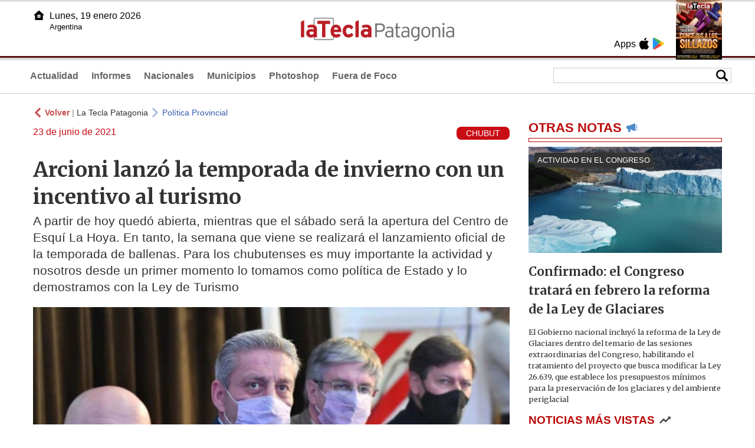

--- FILE ---
content_type: text/html
request_url: https://lateclapatagonia.com.ar/60459-arcioni-lanz-la-temporada-de-invierno-con-un-incentivo-al-turismo
body_size: 7013
content:
<!DOCTYPE html>
<html lang="es">
<head>
<meta charSet="UTF-8"/><meta name="viewport" content="width=device-width, initial-scale=1.0"><title>Arcioni lanzó la temporada de invierno con un incentivo al turismo - La Tecla Patagonia</title><link rel="preconnect" href="//lateclapat-repos-dgf.aplinews.com" />
<meta name="keywords" content="latecla, patagonia, diario, noticias, argentina, nacionales, provinciales, internacionales, economia, judiciales, investigaciones" />
<meta name="language" content="Spanish" />
<meta name="distribution" content="Global" />
<meta name="robots" content="index, follow" />
<meta http-equiv="imagetoolbar" content="no" />
<link rel="manifest" href="/repos/2_7/json/manifest.json">
<link rel="apple-touch-icon" sizes="192x192" href="/repos/2_7/images/icon-192x192.png" />
<meta name="theme-color" content="#B20000" />

<meta name="description" content="A partir de hoy quedó abierta, mientras que el sábado será la apertura del Centro de Esquí La Hoya. En tanto, la semana que viene se realizará el lanzamiento oficial de la temporada de ballenas. Para los chubutenses es muy importante la actividad y nosotros desde un primer momento lo tomamos como política de Estado y lo demostramos con la Ley de Turismo" />
<link rel="canonical" href="https://www.lateclapatagonia.com.ar/60459-arcioni-lanzo-la-temporada-de-invierno-con-un-incentivo-al-turismo" /><link type="text/css" href="/include/css/gral.min.css?v=4.20" rel="stylesheet" />
<link type="text/css" href="/repos/2_7/css/page.min.css?v=4.20" rel="stylesheet" />
<link type="text/css" href="/repos/2_7/css/home.min.css?v=4.20" rel="stylesheet" />
<link type="text/css" href="/repos/2_7/css/notas.min.css?v=4.20" rel="stylesheet" />
<link type="text/css" href="/repos/2_7/css/footer.min.css?v=4.20" rel="stylesheet" />
<link type="text/css" href="https://fonts.googleapis.com/css2?family=Merriweather:ital,wght@0,300;0,400;0,700;0,900;1,300;1,400;1,700;1,900&display=swap" rel="stylesheet" />
<script src="/include/js/jquery.min.js?v=4.10"></script>
<script src="/repos/2_7/js/page.min.js?v=4.10"></script>
<script src="/repos/2_7/js/notas.min.js?v=4.10"></script>
<link type="text/css" href="/repos/2_7/css/noticia.min.css?v=4.20" rel="stylesheet" />
<script src="/repos/2_7/js/noticia.min.js?v=4.10"></script>
<script src="/include/plugins/lazy/lazyload.min.js?v=4.10"></script>
<link type="text/css" href="/include/plugins/lightgallery/css/lightgallery-bundle.min.css?v=4.20" rel="stylesheet" />
<script src="/include/plugins/lightgallery/lightgallery.min.js?v=4.10"></script>
<script src="/include/plugins/lightgallery/plugins/thumbnail/lg-thumbnail.min.js?v=4.10"></script>
<script src="/include/plugins/lightgallery/plugins/zoom/lg-zoom.min.js?v=4.10"></script>
<meta property="fb:app_id" content="807432996092639" />
<meta property="og:type" content="article" />
<meta property="og:title" content="Arcioni lanz&oacute; la temporada de invierno con un incentivo al turismo" />
<meta property="og:url" content="https://www.lateclapatagonia.com.ar/60459-arcioni-lanzo-la-temporada-de-invierno-con-un-incentivo-al-turismo" />
<meta property="og:description" content="A partir de hoy qued&oacute; abierta, mientras que el s&aacute;bado ser&aacute; la apertura del Centro de Esqu&iacute; La Hoya. En tanto, la semana que viene se realizar&aacute; el lanzamiento oficial de la temporada de ballenas. Para los chubutenses es muy importante la actividad y nosotros desde un primer momento lo tomamos como pol&iacute;tica de Estado y lo demostramos con la Ley de Turismo" />
<meta itemprop="name" content="Arcioni lanz&oacute; la temporada de invierno con un incentivo al turismo" />
<meta itemprop="description" content="https://www.lateclapatagonia.com.ar/60459-arcioni-lanzo-la-temporada-de-invierno-con-un-incentivo-al-turismo" />
<meta property="og:image" itemprop="image" content="https://lateclapat-repos-dw6.aplinews.com/archivos/noticias/fotografias/63335_3.jpg" />
<meta property="og:image:secure_url" itemprop="image" content="https://lateclapat-repos-dw6.aplinews.com/archivos/noticias/fotografias/63335_3.jpg" />
<meta itemprop="image" content="https://lateclapat-repos-dw6.aplinews.com/archivos/noticias/fotografias/63335_3.jpg" />
<meta name="twitter:image" content="https://lateclapat-repos-dw6.aplinews.com/archivos/noticias/fotografias/63335_3.jpg" />
<meta name="twitter:card" content="summary_large_image" />
<meta name="twitter:site" content="@teclapatagonia" />
<meta name="twitter:title" content="Arcioni lanzó la temporada de invierno con un incentivo al turismo" />
<meta name="twitter:x" content="test3" />
<meta name="twitter:url" content="https://www.lateclapatagonia.com.ar/60459-arcioni-lanzo-la-temporada-de-invierno-con-un-incentivo-al-turismo" />
<meta name="twitter:text:description" content="A partir de hoy qued&oacute; abierta, mientras que el s&aacute;bado ser&aacute; la apertura del Centro de Esqu&iacute; La Hoya. En tanto, la semana que viene se realizar&aacute; el lanzamiento oficial de la temporada de ballenas. Para los chubutenses es muy importante la actividad y nosotros desde un primer momento lo tomamos como pol&iacute;tica de Estado y lo demostramos con la Ley de Turismo" />
<script async src="https://www.googletagmanager.com/gtag/js?id=G-8X26J3P7RE"></script><script>window.dataLayer = window.dataLayer || [];function gtag(){dataLayer.push(arguments);}gtag('js', new Date());gtag('config', 'G-8X26J3P7RE');</script>

<script type="text/javascript">
const _SERV_PATH_PREFIX = '';
const _SERV_PATH_REPOS = '2_7';
const noticia_id = 60459;
</script>

<script>
    gtag('event', 'open_news', {
    'reg_id': '60459',
    'reg_nombre': 'Arcioni lanzó la temporada de invierno con un incentivo al turismo',
    });

    console.log("GTAG: open_news");
</script> 
</head>

<body>
<div id="hd-cnt" style="background-image: url(repos/2_7/images/hd-cnt_bg.png);">
    <div class="hd">
        <div class="rg-pn">
            <div class="rg-pn-cnt-1 left">
                <div class="txt left">Apps</div><a class="left mgl4" href="https://apps.apple.com/us/app/la-tecla-patagonia/id1241708196?l=es" title="App Store"><div class="ic_appstore ic_20 bg-ct" style="background-image: url(repos/2_7/images/hd_ic_appstore.png);"></div></a><a class="left mgl4" href="https://play.google.com" title="Google Play"><div class="ic_gplay ic_20 bg-ct" style="background-image: url(repos/2_7/images/hd_ic_gplay.png);"></div></a>            </div>
            <div class="rg-pn-cnt-2 left mgl4">
                <a href="eimpresa.php"><div class="rv" style="background-image:url(https://latecla-repos-dw6.aplinews.com/archivos/eimpresa//paginas/863_0_2.jpg);"></div></a>            </div>  
        </div>
        <div class="lf-pn">
            <a class="left" href="/" title="Inicio"><div class="ic_home ic_20 bg-ct" style="background-image: url(repos/2_7/images/hd_ic_home.png);"></div></a>
            <div class="txt left">
                Lunes, 19 enero 2026<br><small>Argentina</small>            </div>
            <div class="clear"></div>
        </div>
        <a href="/" title="Inicio"><div class="lg bg-ct" style="background-image: url(repos/2_7/images/hd_lg.png);"></div></a>
    </div>

    <div class="hd-mn">
        <div class="cnt-right">
            <!--
            <a class="left mgl6" href="/" title="Whatsapp"><div class="ic_20 bg-ct" style="background-image: url(repos/2_7/images/hd_ic_wa.png);"></div></a>
            <a class="left mgl6" href="/" title="Telegram"><div class="ic_20 bg-ct" style="background-image: url(repos/2_7/images/hd_ic_tm.png);"></div></a>
            <a class="left mgl6" href="/" title="Facebook"><div class="ic_20 bg-ct" style="background-image: url(repos/2_7/images/hd_ic_fb.png);"></div></a>
            <a class="left mgl6" href="/" title="Twitter"><div class="ic_20 bg-ct" style="background-image: url(repos/2_7/images/hd_ic_tw.png);"></div></a>
            <a class="left mgl6" href="/" title="Instagram"><div class="ic_20 bg-ct" style="background-image: url(repos/2_7/images/hd_ic_it.png);"></div></a>
            -->

            <div class="search">
                <div class="busc">
                    <div class="lp bg-ct ic-search" style="background-image: url(repos/2_7/images/hd_lp.png);" title="Buscar"></div>
                    <div class="cnt-busc dato"><input class="dato" type="text" maxlength="30" /></div>
                </div>
                <div class="result"></div>
            </div>
        </div>

        <input type="checkbox" class="openSidebarMenu" id="openSidebarMenu">
        <label for="openSidebarMenu" class="sidebarIconToggle">
            <div class="spinner diagonal part-1"></div>
            <div class="spinner horizontal"></div>
            <div class="spinner diagonal part-2"></div>
        </label>

        <ul id="secc-btns"><li><a href="Actualidad">Actualidad</a></li><li><a href="informes">Informes</a></li><li><a href="nacionales">Nacionales</a></li><li><a href="municipios">Municipios</a></li><li><a href="photoshop">Photoshop</a></li><li><a href="fueradefoco">Fuera de Foco</a></li></ul>
        <div class="clear"></div>
    </div>
</div>
<!-- Sidebar -->
<div id="sidebarMenu">
    <ul class="sidebarMenuInner">
        <li><a href="Actualidad">Actualidad<span>Portada</span></a></li>
        <li><a href="informes">Informes</a></li>
        <li><a href="Nacionales">Nacionales</a></li>
        <li><a href="municipios">Municipios</a></li>
        <li><a href="photoshop">Photoshop</a></li>
        <li><a href="fueradefoco">Fuera de Foco</a></li>
    </ul>
</div><div class="wrapper"><div class="col1" style="padding:0 1rem;"><div><div class="mfch3 mgt8"><div class="ic-back left mgr4" style="background-image:url(/repos/2_7/images/back.png);"></div> <div class="left mgr4"><a class="ne pointer" onclick="history.back();"><strong style="color:#b92321;">Volver</strong></a> | <a class="ne" href="https://www.lateclapatagonia.com.ar"> La Tecla Patagonia</a></div> <div class="ic-back left mgr4" style="background-image:url(/repos/2_7/images/forward.png); opacity:.4;"></div> <a class="az" href="/PoliticaProvincial">Política Provincial</a></div><div class="clear"></div><div class="mfch2 left">23 de junio de 2021</div><div class="fvol1 right">CHUBUT</div><div class="clear"></div></div><h1 class="ftit1 mgt8">Arcioni lanzó la temporada de invierno con un incentivo al turismo</h1><h2 class="fcop1">A partir de hoy quedó abierta, mientras que el sábado será la apertura del Centro de Esquí La Hoya. En tanto, la semana que viene se realizará el lanzamiento oficial de la temporada de ballenas. Para los chubutenses es muy importante la actividad y nosotros desde un primer momento lo tomamos como política de Estado y lo demostramos con la Ley de Turismo</h2><div id="anchoShare"></div><div id="lightgallery" style="text-align:center;"><a href="https://lateclapat-repos-dw6.aplinews.com/archivos/noticias/fotografias/63335_3.jpg""><img src="https://lateclapat-repos-dw6.aplinews.com/archivos/noticias/fotografias/63335_3.jpg" alt="Arcioni lanzó la temporada de invierno con un incentivo al turismo" width="100%" /></a></div><div class="mod_share" style=""><div class="lb">Compartir</div><div class="clear"></div><a href="https://www.facebook.com/sharer.php?u=https%3A%2F%2Fwww.lateclapatagonia.com.ar%2F60459-arcioni-lanzo-la-temporada-de-invierno-con-un-incentivo-al-turismo&t=Arcioni+lanz%C3%B3+la+temporada+de+invierno+con+un+incentivo+al+turismo" target="_blank"><div class="icon_share" style="background-image:url(/repos/2_7/images/facebook.png);"></div></a><a href="https://api.whatsapp.com/send?text=https%3A%2F%2Fwww.lateclapatagonia.com.ar%2F60459-arcioni-lanzo-la-temporada-de-invierno-con-un-incentivo-al-turismo" target="_blank"><div class="icon_share" style="background-image:url(/repos/2_7/images/whatsapp.png);"></div></a><a class="btnTwShare pointer" url="/include/fns/twitter_sharer.php?url=https%3A%2F%2Fwww.lateclapatagonia.com.ar%2F60459-arcioni-lanzo-la-temporada-de-invierno-con-un-incentivo-al-turismo&txt=Arcioni lanzó la temporada de invierno con un incentivo al turismo"><div class="icon_share" style="background-image:url(/repos/2_7/images/twitter.png);"></div></a><a href="https://telegram.me/share/url?url=https%3A%2F%2Fwww.lateclapatagonia.com.ar%2F60459-arcioni-lanzo-la-temporada-de-invierno-con-un-incentivo-al-turismo" target="_blank"><div class="icon_share" style="background-image:url(/repos/2_7/images/telegram.png);"></div></a><a href="mailto:?subject=Mira+esta+nota+de+La+Tecla+Patagonia&body=Arcioni+lanz%C3%B3+la+temporada+de+invierno+con+un+incentivo+al+turismo %0D%0A%0D%0Ahttps%3A%2F%2Fwww.lateclapatagonia.com.ar%2F60459-arcioni-lanzo-la-temporada-de-invierno-con-un-incentivo-al-turismo"><div class="icon_share" style="background-image:url(/repos/2_7/images/correo.png);"></div></a></div><div class="fcue1" style="border-bottom:1px solid #ccc; padding-bottom:6px; padding-top:6px;"><h3>En el marco de un anuncio esperado por la sociedad en general y el sector tur&iacute;stico en particular, el gobernador de Chubut, Mariano Arcioni, lanz&oacute; la temporada de invierno. Adem&aacute;s, oficializ&oacute; un incentivo al turismo.<br /><br />La apertura ser&aacute; el s&aacute;bado en el Centro de Esqu&iacute; La Hoya. En tanto, la semana que viene se realizar&aacute; el lanzamiento oficial de la temporada de ballenas.<br /><br />El acto se desarroll&oacute; en el Sal&oacute;n de los Constituyentes de Casa de Gobierno y cont&oacute; con la participaci&oacute;n de los ministros de Gobierno y Justicia, Jos&eacute; Mar&iacute;a Grazzini; de Turismo y &Aacute;reas Protegidas, N&eacute;stor Garcia, y de Salud, Fabi&aacute;n Puratich, adem&aacute;s del titular de Agricultura, Ganader&iacute;a, Industria y Comercio, Leandro Cavaco.<br /><br />Tambi&eacute;n asistieron los intendentes de Puerto Madryn, Gustavo Sastre; de Esquel, Sergio Ongarato, y de Puerto Pir&aacute;mides, Fabi&aacute;n Gand&oacute;n, as&iacute; como el referente del sector tur&iacute;stico, Miguel Sosa, y dem&aacute;s representantes del sector. Adem&aacute;s, de manera virtual, particip&oacute; el vicegobernador Ricardo Sastre, representantes del sector privado-p&uacute;blico del turismo, entre otros.<br /><br />&ldquo;Hoy es un d&iacute;a muy esperado por todos. En marzo del 2020, con la finalidad de mitigar la propagaci&oacute;n del virus, la actividad tur&iacute;stica se par&oacute; y fue una de las m&aacute;s golpeadas. A partir de ah&iacute; fue un largo camino y nadie estaba preparado para gobernar en &eacute;poca de pandemia, tomando decisiones que no convenc&iacute;an a todos, pero siempre fue primando la salud de todos los chubutenses y avaladas por el Ministerio de Salud&rdquo;, expres&oacute; el mandatario provincial.<br /><br />En la misma sinton&iacute;a, Arcioni se&ntilde;al&oacute;: &ldquo;para m&iacute; es un d&iacute;a especial, un momento muy particular y emotivo que la actividad tur&iacute;stica de la provincia vuelva. Hoy se abre la temporada invernal de toda la provincia, el s&aacute;bado estaremos en Esquel con la apertura del Centro de Esqu&iacute;; en la semana coordinaremos con Puerto Madryn y Pir&aacute;mides la temporada de ballenas. Para los chubutenses es muy importante la actividad y nosotros desde un primer momento lo tomamos como pol&iacute;tica de Estado y lo demostramos con la Ley de Turismo que ya tiene despacho de comisi&oacute;n y pr&oacute;ximamente va a ser una realidad&rdquo;.<br /><br />Y sentenci&oacute;: &ldquo;Tenemos que fomentar las actividades, el trabajo digno y sustentar las actividades de todos, ah&iacute; me van a tener trabajando al lado de ustedes. Cuando uno se empe&ntilde;a con la palabra, la cumple, y en mi vida no s&eacute; actuar de otra manera, sino cumpliendo con la palabra; con esfuerzo, transparencia y con responsabilidad, tomando decisiones que a veces perjudican a alg&uacute;n sector pero siempre es en beneficio de todos&rdquo;.<br /><br />Por su parte, el ministro de Turismo de la Provincia, N&eacute;stor Garcia remarc&oacute; que &ldquo;si bien hemos transitado un camino dif&iacute;cil, Chubut ha dado los pasos adecuados conjuntamente con el sector privado y con el Ministerio de Salud, mostrando que hemos sido una de las primeras provincias con 29 protocolos de sanidad aprobados por Salud. Siempre lo destaco porque hemos armado los protocolos junto al sector privado, y eso da garant&iacute;a de aplicabilidad&rdquo;.<br /><br />En tanto, el intendente de Puerto Madryn, Gustavo Sastre destac&oacute; que &ldquo;estar presentando la apertura de la temporada tur&iacute;stica, en mi caso de ballenas, pero tambi&eacute;n de nieve en la cordillera, es un momento muy grato porque luchamos y peleamos para poder lograr esto. Sabemos que vivimos una situaci&oacute;n muy compleja a causa de la pandemia, pero con esto nace una nueva esperanza para lo cual hemos trabajado much&iacute;simo&rdquo;.<br /><br />Por &uacute;ltimo, el intendente destac&oacute; &ldquo;el acompa&ntilde;amiento no s&oacute;lo del &aacute;mbito estatal, sino tambi&eacute;n del privado, que supieron soportar las medidas que ten&iacute;amos que tomar y que los perjudicaron mucho, pero que podamos anunciar la apertura de la temporada tur&iacute;stica, nos permite demostrarle al mundo y al pa&iacute;s que estamos preparados para recibirlos y de esa manera volver a generar el turismo como la principal econom&iacute;a de nuestra ciudad, comarca y provincia, para poder salir adelante definitivamente&rdquo;.</h3></div><div class="mfch3 mgt8"><div class="ic-back left mgr4" style="background-image:url(/repos/2_7/images/back.png);"></div> <div class="left mgr4"><a class="ne pointer" onclick="history.back();"><strong style="color:#b92321;">Volver</strong></a> | <a class="ne" href="https://www.lateclapatagonia.com.ar"> La Tecla Patagonia</a></div> <div class="ic-back left mgr4" style="background-image:url(/repos/2_7/images/forward.png); opacity:.4;"></div> <a class="az" href="/PoliticaProvincial">Política Provincial</a></div><div class="tags mgt8 mgb8"><div class="tagstit mgb8">Etiquetas / Tags</div><a href="/buscador.php?tag=1&dato=Actividades"><div class="tagbtn left mgr8 mgb8">Actividades</div></a><a href="/buscador.php?tag=1&dato=Apertura"><div class="tagbtn left mgr8 mgb8">Apertura</div></a><a href="/buscador.php?tag=1&dato=Arcioni"><div class="tagbtn left mgr8 mgb8">Arcioni</div></a><a href="/buscador.php?tag=1&dato=Cavaco"><div class="tagbtn left mgr8 mgb8">Cavaco</div></a><a href="/buscador.php?tag=1&dato=Chubut"><div class="tagbtn left mgr8 mgb8">Chubut</div></a><a href="/buscador.php?tag=1&dato=Esquel"><div class="tagbtn left mgr8 mgb8">Esquel</div></a><a href="/buscador.php?tag=1&dato=Gustavo+sastre"><div class="tagbtn left mgr8 mgb8">Gustavo sastre</div></a><a href="/buscador.php?tag=1&dato=Intendentes"><div class="tagbtn left mgr8 mgb8">Intendentes</div></a><a href="/buscador.php?tag=1&dato=Leandro+cavaco"><div class="tagbtn left mgr8 mgb8">Leandro cavaco</div></a><a href="/buscador.php?tag=1&dato=Mariano+arcioni"><div class="tagbtn left mgr8 mgb8">Mariano arcioni</div></a><a href="/buscador.php?tag=1&dato=Marzo"><div class="tagbtn left mgr8 mgb8">Marzo</div></a><a href="/buscador.php?tag=1&dato=Medidas"><div class="tagbtn left mgr8 mgb8">Medidas</div></a><a href="/buscador.php?tag=1&dato=Ministerio+de+salud"><div class="tagbtn left mgr8 mgb8">Ministerio de salud</div></a><a href="/buscador.php?tag=1&dato=Nieve"><div class="tagbtn left mgr8 mgb8">Nieve</div></a><a href="/buscador.php?tag=1&dato=Pandemia"><div class="tagbtn left mgr8 mgb8">Pandemia</div></a><a href="/buscador.php?tag=1&dato=PASO"><div class="tagbtn left mgr8 mgb8">PASO</div></a><a href="/buscador.php?tag=1&dato=Poder"><div class="tagbtn left mgr8 mgb8">Poder</div></a><a href="/buscador.php?tag=1&dato=Protocolo"><div class="tagbtn left mgr8 mgb8">Protocolo</div></a><a href="/buscador.php?tag=1&dato=Protocolos"><div class="tagbtn left mgr8 mgb8">Protocolos</div></a><a href="/buscador.php?tag=1&dato=Provincia"><div class="tagbtn left mgr8 mgb8">Provincia</div></a><a href="/buscador.php?tag=1&dato=Provincias"><div class="tagbtn left mgr8 mgb8">Provincias</div></a><a href="/buscador.php?tag=1&dato=Puerto+madryn"><div class="tagbtn left mgr8 mgb8">Puerto madryn</div></a><a href="/buscador.php?tag=1&dato=Puratich"><div class="tagbtn left mgr8 mgb8">Puratich</div></a><a href="/buscador.php?tag=1&dato=Representantes"><div class="tagbtn left mgr8 mgb8">Representantes</div></a><a href="/buscador.php?tag=1&dato=Ricardo+sastre"><div class="tagbtn left mgr8 mgb8">Ricardo sastre</div></a><a href="/buscador.php?tag=1&dato=Salud"><div class="tagbtn left mgr8 mgb8">Salud</div></a><a href="/buscador.php?tag=1&dato=Sastre"><div class="tagbtn left mgr8 mgb8">Sastre</div></a><a href="/buscador.php?tag=1&dato=Temporada+de+invierno"><div class="tagbtn left mgr8 mgb8">Temporada de invierno</div></a><a href="/buscador.php?tag=1&dato=Trabajo"><div class="tagbtn left mgr8 mgb8">Trabajo</div></a><a href="/buscador.php?tag=1&dato=Turismo"><div class="tagbtn left mgr8 mgb8">Turismo</div></a><div class="clear"></div></div></div><div class="col2" style="padding:0 1rem;"><div class="lb-1"><h2 class="tx">OTRAS NOTAS</h2><div class="ic" style="background-image:url(/repos/2_7/images/notas_ic.png)"></div><div class="clear"></div><div class="sep"></div></div><div class="sep-1"></div><a class="none" href="96064-confirmado-el-congreso-tratara-en-febrero-la-reforma-de-la-ley-de-glaciares"><article class="nt-3"><div class="ft lazy"  data-bg="url('https://lateclapat-repos-dw6.aplinews.com/archivos/noticias/fotografias/117019_2.jpg')"><div class="cnt-vol"><div class="vol">ACTIVIDAD EN EL CONGRESO</div></div></div><div class="cnt-1"><h1 class="tit">Confirmado: el Congreso tratará en febrero la reforma de la Ley de Glaciares</h1><h2 class="cop">El Gobierno nacional incluyó la reforma de la Ley de Glaciares dentro del temario de las sesiones extraordinarias del Congreso, habilitando el tratamiento del proyecto que busca modificar la Ley 26.639, que establece los presupuestos mínimos para la preservación de los glaciares y del ambiente periglacial</h2></div></article></a><div class="col2"><section class="notRank"><h1 class="tit">NOTICIAS M&Aacute;S VISTAS</h1><div class="ic" style="background-image:url(/repos/2_7/images/rank_ic.png)"></div><div class="clear"></div><div class="sep"></div><a class="ne" href="96042-alerta-por-alto-riesgo-de-incendios-en-la-patagonia-las-condiciones-hoy-son-extremas"><div class="item"><div class="ft" style="background-image:url(https://lateclapat-repos-dw6.aplinews.com/archivos/noticias/fotografias/116990_2.jpg);"></div><h2>Alerta por alto riesgo de incendios en la Patagonia: las condiciones hoy son extremas</h2><div class="clear"></div></div></a><a class="ne" href="96054-cruzaron-a-weretilneck-por-la-supuesta-compra-de-un-helicoptero-para-combatir-el-fuego"><div class="item"><div class="ft" style="background-image:url(https://lateclapat-repos-dw6.aplinews.com/archivos/noticias/fotografias/117010_2.jpg);"></div><h2>Cruzaron a Weretilneck por anunciar la compra de un helicóptero que era alquilado</h2><div class="clear"></div></div></a><a class="ne" href="96045-comodoro-sufre-otra-pesadilla-falta-de-planificacion-inaccion-y-consecuencias-previstas"><div class="item"><div class="ft" style="background-image:url(https://lateclapat-repos-dw6.aplinews.com/archivos/noticias/fotografias/116997_2.jpg);"></div><h2>Comodoro sufre otra pesadilla: falta de planificación, inacción y consecuencias previstas</h2><div class="clear"></div></div></a><a class="ne" href="96061-alerta-en-comodoro-rivadavia-evacuan-otro-barrio-por-riesgo-de-mas-deslizamientos"><div class="item"><div class="ft" style="background-image:url(https://lateclapat-repos-dw6.aplinews.com/archivos/noticias/fotografias/117016_2.jpg);"></div><h2>Alerta en Comodoro Rivadavia: evacúan otro barrio por riesgo de más deslizamientos</h2><div class="clear"></div></div></a><a class="ne" href="96046-llegaron-mas-de-130-millones-de-dolares-desde-china-para-reactivar-la-obra-en-la-represa-cepernic"><div class="item"><div class="ft" style="background-image:url(https://lateclapat-repos-dw6.aplinews.com/archivos/noticias/fotografias/116993_2.jpg);"></div><h2>Llegaron más de 130 millones de dólares desde China para reactivar la obra en la represa Cepernic</h2><div class="clear"></div></div></a></section></div></div></div><div class="cnt-redes">
    <div class="items">
        <a class="left mgl6" href="https://api.whatsapp.com/send?phone=5492216419037" target="_blank" title="Whatsapp"><div class="ic_30 bg-ct" style="background-image: url(repos/2_7/images/hd_ic_wa.png);"></div></a><a class="left mgl6" href="https://www.facebook.com/LaTeclaPatagonia" target="_blank" title="Facebook"><div class="ic_30 bg-ct" style="background-image: url(repos/2_7/images/hd_ic_fb.png);"></div></a><a class="left mgl6" href="https://www.twitter.com/teclapatagonia" target="_blank" title="Twitter"><div class="ic_30 bg-ct" style="background-image: url(repos/2_7/images/hd_ic_tw.png);"></div></a><a class="left mgl6" href="https://www.instagram.com/lateclapatagonia" target="_blank" title="Instagram"><div class="ic_30 bg-ct" style="background-image: url(repos/2_7/images/hd_ic_it.png);"></div></a><a class="left mgl6" href="https://www.tiktok.com" target="_blank" title="Tik Tok"><div class="ic_30 bg-ct" style="background-image: url(repos/2_7/images/hd_ic_tk.png);"></div></a><div class="clear"></div>    </div>
</div>

<div class="pie">
    <div class="logo lazy"  data-bg="url('/repos/2_7/images/logo_cabeza_bn.png?v=4.20')"></div>
    <div class="text">
        Copyright 2026<br /><strong>La Tecla Patagonia</strong><br /><a class="bl" href="redaccion.php"><div class="redacc">Redacción</div></a><br /><span class="rights">Todos los derechos reservados</span><br /><div class="dev">Serga.NET</div>    </div>
</div>
<script>
if(lazyLoadInstance){
    console.log("LazyLoad Update!");
    lazyLoadInstance.update();
}
</script><script type="text/javascript">
$("iframe").each(function( index ){
	console.log(index + " IFRAME: " + $(this).attr("src").search("infogram.com"));

	if($(this).attr("src").search("infogram.com") > 0){
		ratio = $(this).attr("width") / $(this).attr("height");
		$(this).attr("ratio", ratio);
		$(this).addClass("autoResize");

		console.log($(this).width() + " -> " + $(this).attr("width") + " " + $(this).attr("height") + " okey!");
	}
});

function updateIframes(){
	console.log("RESIZE");
	$(".autoResize").each(function( index ){
		//console.log(index + " IFRAME: " + $(this).attr("src").search("infogram.com"));
		h = $(this).width() / $(this).attr("ratio");
		$(this).attr("height", parseInt(h));
	});
}

window.addEventListener('resize', function(event) {
	updateIframes();
}, true);

updateIframes();

//Deteccion de navegador:
function isiOS() {
	return [
		'iPad Simulator',
		'iPhone Simulator',
		'iPod Simulator',
		'iPad',
		'iPhone',
		'iPod'
	].includes(navigator.platform)
	// iPad on iOS 13 detection
	|| (navigator.userAgent.includes("Mac") && "ontouchend" in document)
}

$(document).ready(function(){
	$(".btnTwShare").click(function(){
		var url = $(this).attr("url");

		if(isiOS()){
			window.location = url;
		} else {
			window.open(url, '_blank');
		}
	});
});


</script>

<script>
let ar = []
</script>
<script type="text/javascript" src="/include/js/widget_ctrol.js?v=4.10"></script></body>
</html>

--- FILE ---
content_type: text/javascript
request_url: https://lateclapatagonia.com.ar/include/plugins/lightgallery/plugins/thumbnail/lg-thumbnail.min.js?v=4.10
body_size: 2658
content:
/**
 * lightgallery | 2.4.0 | January 29th 2022
 * http://www.lightgalleryjs.com/
 * Copyright (c) 2020 Sachin Neravath;
 * @license GPLv3
 */

!function(t,e){"object"==typeof exports&&"undefined"!=typeof module?module.exports=e():"function"==typeof define&&define.amd?define(e):(t="undefined"!=typeof globalThis?globalThis:t||self).lgThumbnail=e()}(this,(function(){"use strict";var t=function(){return(t=Object.assign||function(t){for(var e,i=1,s=arguments.length;i<s;i++)for(var h in e=arguments[i])Object.prototype.hasOwnProperty.call(e,h)&&(t[h]=e[h]);return t}).apply(this,arguments)},e={thumbnail:!0,animateThumb:!0,currentPagerPosition:"middle",alignThumbnails:"middle",thumbWidth:100,thumbHeight:"80px",thumbMargin:5,appendThumbnailsTo:".lg-components",toggleThumb:!1,enableThumbDrag:!0,enableThumbSwipe:!0,thumbnailSwipeThreshold:10,loadYouTubeThumbnail:!0,youTubeThumbSize:1,thumbnailPluginStrings:{toggleThumbnails:"Toggle thumbnails"}},i="lgContainerResize",s="lgUpdateSlides",h="lgBeforeOpen",n="lgBeforeSlide";return function(){function o(t,e){return this.thumbOuterWidth=0,this.thumbTotalWidth=0,this.translateX=0,this.thumbClickable=!1,this.core=t,this.$LG=e,this}return o.prototype.init=function(){this.settings=t(t({},e),this.core.settings),this.thumbOuterWidth=0,this.thumbTotalWidth=this.core.galleryItems.length*(this.settings.thumbWidth+this.settings.thumbMargin),this.translateX=0,this.setAnimateThumbStyles(),this.core.settings.allowMediaOverlap||(this.settings.toggleThumb=!1),this.settings.thumbnail&&(this.build(),this.settings.animateThumb?(this.settings.enableThumbDrag&&this.enableThumbDrag(),this.settings.enableThumbSwipe&&this.enableThumbSwipe(),this.thumbClickable=!1):this.thumbClickable=!0,this.toggleThumbBar(),this.thumbKeyPress())},o.prototype.build=function(){var t=this;this.setThumbMarkup(),this.manageActiveClassOnSlideChange(),this.$lgThumb.first().on("click.lg touchend.lg",(function(e){var i=t.$LG(e.target);i.hasAttribute("data-lg-item-id")&&setTimeout((function(){if(t.thumbClickable&&!t.core.lgBusy){var e=parseInt(i.attr("data-lg-item-id"));t.core.slide(e,!1,!0,!1)}}),50)})),this.core.LGel.on(n+".thumb",(function(e){var i=e.detail.index;t.animateThumb(i)})),this.core.LGel.on(h+".thumb",(function(){t.thumbOuterWidth=t.core.outer.get().offsetWidth})),this.core.LGel.on(s+".thumb",(function(){t.rebuildThumbnails()})),this.core.LGel.on(i+".thumb",(function(){t.core.lgOpened&&setTimeout((function(){t.thumbOuterWidth=t.core.outer.get().offsetWidth,t.animateThumb(t.core.index),t.thumbOuterWidth=t.core.outer.get().offsetWidth}),50)}))},o.prototype.setThumbMarkup=function(){var t="lg-thumb-outer ";this.settings.alignThumbnails&&(t+="lg-thumb-align-"+this.settings.alignThumbnails);var e='<div class="'+t+'">\n        <div class="lg-thumb lg-group">\n        </div>\n        </div>';this.core.outer.addClass("lg-has-thumb"),".lg-components"===this.settings.appendThumbnailsTo?this.core.$lgComponents.append(e):this.core.outer.append(e),this.$thumbOuter=this.core.outer.find(".lg-thumb-outer").first(),this.$lgThumb=this.core.outer.find(".lg-thumb").first(),this.settings.animateThumb&&this.core.outer.find(".lg-thumb").css("transition-duration",this.core.settings.speed+"ms").css("width",this.thumbTotalWidth+"px").css("position","relative"),this.setThumbItemHtml(this.core.galleryItems)},o.prototype.enableThumbDrag=function(){var t=this,e={cords:{startX:0,endX:0},isMoved:!1,newTranslateX:0,startTime:new Date,endTime:new Date,touchMoveTime:0},i=!1;this.$thumbOuter.addClass("lg-grab"),this.core.outer.find(".lg-thumb").first().on("mousedown.lg.thumb",(function(s){t.thumbTotalWidth>t.thumbOuterWidth&&(s.preventDefault(),e.cords.startX=s.pageX,e.startTime=new Date,t.thumbClickable=!1,i=!0,t.core.outer.get().scrollLeft+=1,t.core.outer.get().scrollLeft-=1,t.$thumbOuter.removeClass("lg-grab").addClass("lg-grabbing"))})),this.$LG(window).on("mousemove.lg.thumb.global"+this.core.lgId,(function(s){t.core.lgOpened&&i&&(e.cords.endX=s.pageX,e=t.onThumbTouchMove(e))})),this.$LG(window).on("mouseup.lg.thumb.global"+this.core.lgId,(function(){t.core.lgOpened&&(e.isMoved?e=t.onThumbTouchEnd(e):t.thumbClickable=!0,i&&(i=!1,t.$thumbOuter.removeClass("lg-grabbing").addClass("lg-grab")))}))},o.prototype.enableThumbSwipe=function(){var t=this,e={cords:{startX:0,endX:0},isMoved:!1,newTranslateX:0,startTime:new Date,endTime:new Date,touchMoveTime:0};this.$lgThumb.on("touchstart.lg",(function(i){t.thumbTotalWidth>t.thumbOuterWidth&&(i.preventDefault(),e.cords.startX=i.targetTouches[0].pageX,t.thumbClickable=!1,e.startTime=new Date)})),this.$lgThumb.on("touchmove.lg",(function(i){t.thumbTotalWidth>t.thumbOuterWidth&&(i.preventDefault(),e.cords.endX=i.targetTouches[0].pageX,e=t.onThumbTouchMove(e))})),this.$lgThumb.on("touchend.lg",(function(){e.isMoved?e=t.onThumbTouchEnd(e):t.thumbClickable=!0}))},o.prototype.rebuildThumbnails=function(){var t=this;this.$thumbOuter.addClass("lg-rebuilding-thumbnails"),setTimeout((function(){t.thumbTotalWidth=t.core.galleryItems.length*(t.settings.thumbWidth+t.settings.thumbMargin),t.$lgThumb.css("width",t.thumbTotalWidth+"px"),t.$lgThumb.empty(),t.setThumbItemHtml(t.core.galleryItems),t.animateThumb(t.core.index)}),50),setTimeout((function(){t.$thumbOuter.removeClass("lg-rebuilding-thumbnails")}),200)},o.prototype.setTranslate=function(t){this.$lgThumb.css("transform","translate3d(-"+t+"px, 0px, 0px)")},o.prototype.getPossibleTransformX=function(t){return t>this.thumbTotalWidth-this.thumbOuterWidth&&(t=this.thumbTotalWidth-this.thumbOuterWidth),t<0&&(t=0),t},o.prototype.animateThumb=function(t){if(this.$lgThumb.css("transition-duration",this.core.settings.speed+"ms"),this.settings.animateThumb){var e=0;switch(this.settings.currentPagerPosition){case"left":e=0;break;case"middle":e=this.thumbOuterWidth/2-this.settings.thumbWidth/2;break;case"right":e=this.thumbOuterWidth-this.settings.thumbWidth}this.translateX=(this.settings.thumbWidth+this.settings.thumbMargin)*t-1-e,this.translateX>this.thumbTotalWidth-this.thumbOuterWidth&&(this.translateX=this.thumbTotalWidth-this.thumbOuterWidth),this.translateX<0&&(this.translateX=0),this.setTranslate(this.translateX)}},o.prototype.onThumbTouchMove=function(t){return t.newTranslateX=this.translateX,t.isMoved=!0,t.touchMoveTime=(new Date).valueOf(),t.newTranslateX-=t.cords.endX-t.cords.startX,t.newTranslateX=this.getPossibleTransformX(t.newTranslateX),this.setTranslate(t.newTranslateX),this.$thumbOuter.addClass("lg-dragging"),t},o.prototype.onThumbTouchEnd=function(t){t.isMoved=!1,t.endTime=new Date,this.$thumbOuter.removeClass("lg-dragging");var e=t.endTime.valueOf()-t.startTime.valueOf(),i=t.cords.endX-t.cords.startX,s=Math.abs(i)/e;return s>.15&&t.endTime.valueOf()-t.touchMoveTime<30?((s+=1)>2&&(s+=1),s+=s*(Math.abs(i)/this.thumbOuterWidth),this.$lgThumb.css("transition-duration",Math.min(s-1,2)+"settings"),i*=s,this.translateX=this.getPossibleTransformX(this.translateX-i),this.setTranslate(this.translateX)):this.translateX=t.newTranslateX,Math.abs(t.cords.endX-t.cords.startX)<this.settings.thumbnailSwipeThreshold&&(this.thumbClickable=!0),t},o.prototype.getThumbHtml=function(t,e){var i,s=this.core.galleryItems[e].__slideVideoInfo||{};return i=s.youtube&&this.settings.loadYouTubeThumbnail?"//img.youtube.com/vi/"+s.youtube[1]+"/"+this.settings.youTubeThumbSize+".jpg":t,'<div data-lg-item-id="'+e+'" class="lg-thumb-item '+(e===this.core.index?" active":"")+'" \n        style="width:'+this.settings.thumbWidth+"px; height: "+this.settings.thumbHeight+";\n            margin-right: "+this.settings.thumbMargin+'px;">\n            <img data-lg-item-id="'+e+'" src="'+i+'" />\n        </div>'},o.prototype.getThumbItemHtml=function(t){for(var e="",i=0;i<t.length;i++)e+=this.getThumbHtml(t[i].thumb,i);return e},o.prototype.setThumbItemHtml=function(t){var e=this.getThumbItemHtml(t);this.$lgThumb.html(e)},o.prototype.setAnimateThumbStyles=function(){this.settings.animateThumb&&this.core.outer.addClass("lg-animate-thumb")},o.prototype.manageActiveClassOnSlideChange=function(){var t=this;this.core.LGel.on(n+".thumb",(function(e){var i=t.core.outer.find(".lg-thumb-item"),s=e.detail.index;i.removeClass("active"),i.eq(s).addClass("active")}))},o.prototype.toggleThumbBar=function(){var t=this;this.settings.toggleThumb&&(this.core.outer.addClass("lg-can-toggle"),this.core.$toolbar.append('<button type="button" aria-label="'+this.settings.thumbnailPluginStrings.toggleThumbnails+'" class="lg-toggle-thumb lg-icon"></button>'),this.core.outer.find(".lg-toggle-thumb").first().on("click.lg",(function(){t.core.outer.toggleClass("lg-components-open")})))},o.prototype.thumbKeyPress=function(){var t=this;this.$LG(window).on("keydown.lg.thumb.global"+this.core.lgId,(function(e){t.core.lgOpened&&t.settings.toggleThumb&&(38===e.keyCode?(e.preventDefault(),t.core.outer.addClass("lg-components-open")):40===e.keyCode&&(e.preventDefault(),t.core.outer.removeClass("lg-components-open")))}))},o.prototype.destroy=function(){this.settings.thumbnail&&(this.$LG(window).off(".lg.thumb.global"+this.core.lgId),this.core.LGel.off(".lg.thumb"),this.core.LGel.off(".thumb"),this.$thumbOuter.remove(),this.core.outer.removeClass("lg-has-thumb"))},o}()}));
